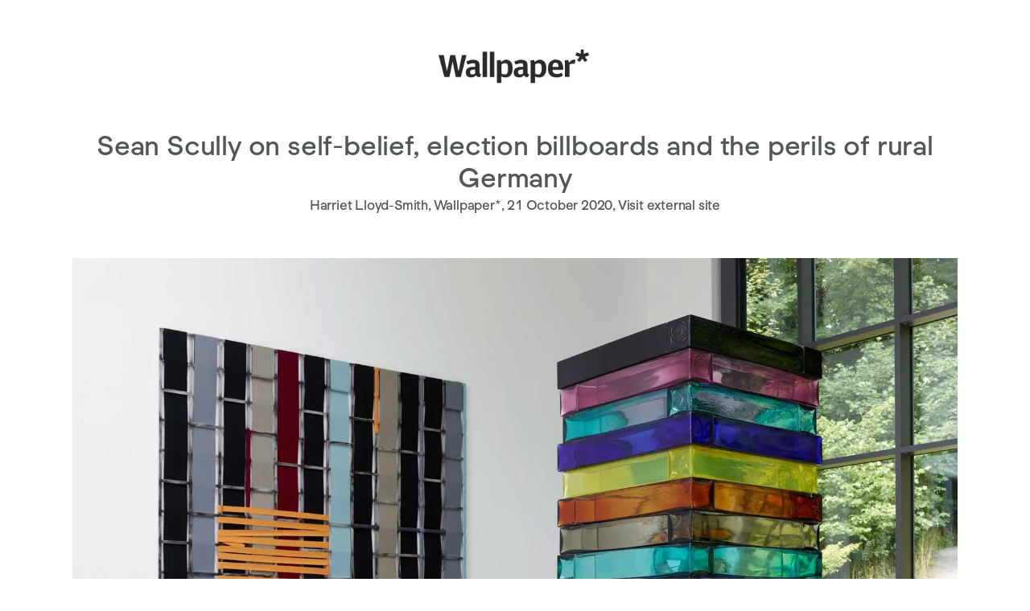

--- FILE ---
content_type: text/html; charset=utf-8
request_url: https://ropac.net/press-documents/286/
body_size: 9204
content:


                    
    <!DOCTYPE html>
    <!-- Site by Artlogic - https://artlogic.net -->
    <html lang="en">
        <head>
            <meta charset="utf-8">
            <title>Sean Scully on self-belief, election billboards and the perils of rural Germany | Thaddaeus Ropac</title>
        <meta property="og:site_name" content="Thaddaeus Ropac" />
        <meta property="og:title" content="Sean Scully on self-belief, election billboards and the perils of rural Germany" />
        <meta property="og:description" content="Sean Scully reflects on six decades of redefining abstraction and doing &lsquo;the biggest stretch in the history of the art world&rsquo;" />
        <meta property="og:image" content="https://artlogic-res.cloudinary.com/w_1200,h_630,c_fill,f_auto,fl_lossy,q_auto:good/ws-ropac/usr/images/press_documents/list_image/items/6b/6bc5f517439d4f4ab82cafd30f74febe/waldfrieden-installation-shot_06_photo-credit_michael-richter_0.jpg" />
        <meta property="og:image:width" content="1200" />
        <meta property="og:image:height" content="630" />
        <meta property="twitter:card" content="summary_large_image">
        <meta property="twitter:url" content="https://ropac.net/press-documents/286/">
        <meta property="twitter:title" content="Sean Scully on self-belief, election billboards and the perils of rural Germany">
        <meta property="twitter:description" content="Sean Scully reflects on six decades of redefining abstraction and doing &lsquo;the biggest stretch in the history of the art world&rsquo;">
        <meta property="twitter:text:description" content="Sean Scully reflects on six decades of redefining abstraction and doing &lsquo;the biggest stretch in the history of the art world&rsquo;">
        <meta property="twitter:image" content="https://artlogic-res.cloudinary.com/w_1200,h_630,c_fill,f_auto,fl_lossy,q_auto:good/ws-ropac/usr/images/press_documents/list_image/items/6b/6bc5f517439d4f4ab82cafd30f74febe/waldfrieden-installation-shot_06_photo-credit_michael-richter_0.jpg">
        <meta name="google" content="notranslate" />
            <meta name="description" content="Sean Scully reflects on six decades of redefining abstraction and doing &lsquo;the biggest stretch in the history of the art world&rsquo;" />
            <meta name="keywords" content="" />
            <meta name="publication_date" content="2026-01-21 10:04:36" />
            <meta name="generator" content="Artlogic CMS - https://artlogic.net" />
            <meta name="format-detection" content="telephone=no">
            <meta name="viewport" content="width=device-width, minimum-scale=0.5, initial-scale=1.0" />
            
            <link rel="apple-touch-icon" sizes="180x180" href="/images/favicons/apple-touch-icon.png?v=1">
<link rel="icon" type="image/png" sizes="32x32" href="/images/favicons/favicon-32x32.png?v=1">
<link rel="icon" type="image/png" sizes="16x16" href="/images/favicons/favicon-16x16.png?v=1">
<link rel="manifest" href="/images/favicons/site.webmanifest?v=1">
<link rel="mask-icon" href="/images/favicons/safari-pinned-tab.svg?v=1" color="#606464">
<link rel="shortcut icon" href="/images/favicons/favicon.ico?v=1">
<meta name="msapplication-TileColor" content="#ffffff">
<meta name="msapplication-config" content="/images/favicons/browserconfig.xml?v=1">
<meta name="theme-color" content="#ffffff">
            
            <link rel="preload" href="/lib/archimedes/styles/accessibility.css" as="style" onload="this.onload=null;this.rel='stylesheet'">
            <link rel="stylesheet" media="print" href="/styles/print.css">
            
		<link data-context="helper" rel="stylesheet" type="text/css" href="/styles/base.css?c=27042050002205&v=1&g=ef6a8106f5e782f3d7af67f41e03517e"/>
		<link data-context="helper" rel="stylesheet" type="text/css" href="/styles/animate.css?c=27042050002205&v=1&g=ef6a8106f5e782f3d7af67f41e03517e"/>
		<link data-context="helper" rel="stylesheet" type="text/css" href="/scripts/flickity/flickity.css?c=27042050002205&v=1&g=ef6a8106f5e782f3d7af67f41e03517e"/>
		<link data-context="helper" rel="stylesheet" type="text/css" href="/lib/jquery/plugins/roomview-photo/1.0/jquery.roomview-photo.1.0.css?c=27042050002205&v=1&g=ef6a8106f5e782f3d7af67f41e03517e"/>
		<link data-context="helper" rel="stylesheet" type="text/css" href="/styles/main.css?c=27042050002205&v=1&g=ef6a8106f5e782f3d7af67f41e03517e"/>
		<link data-context="helper" rel="stylesheet" type="text/css" href="/styles/responsive.css?c=27042050002205&v=1&g=ef6a8106f5e782f3d7af67f41e03517e"/>
		<link data-context="helper" rel="stylesheet" type="text/css" href="/core/user_custom.css?c=27042050002205&v=1&g=ef6a8106f5e782f3d7af67f41e03517e"/>
		<link data-context="helper" rel="stylesheet" type="text/css" href="/lib/styles/fouc_prevention.css?c=27042050002205&v=1&g=ef6a8106f5e782f3d7af67f41e03517e"/>
<!-- add crtical css to improve performance -->
		<script data-context="helper" defer src="/scripts/jquery-1.12.0.min.js?c=27042050002205&v=1&g=ef6a8106f5e782f3d7af67f41e03517e"></script>
		<script data-context="helper" defer src="/scripts/jquery.browser.min.js?c=27042050002205&v=1&g=ef6a8106f5e782f3d7af67f41e03517e"></script>
		<script data-context="helper" defer src="/scripts/jquery.easing.min.js?c=27042050002205&v=1&g=ef6a8106f5e782f3d7af67f41e03517e"></script>
		<script data-context="helper" defer src="/scripts/jquery.cycle2.min.js?c=27042050002205&v=1&g=ef6a8106f5e782f3d7af67f41e03517e"></script>
		<script data-context="helper" defer src="/scripts/object-fit-videos.min.js?c=27042050002205&v=1&g=ef6a8106f5e782f3d7af67f41e03517e"></script>
		<script data-context="helper" defer src="/scripts/flickity/flickity.pkgd.min.js?c=27042050002205&v=1&g=ef6a8106f5e782f3d7af67f41e03517e"></script>
		<script data-context="helper" defer src="/scripts/jquery.zoom.js?c=27042050002205&v=1&g=ef6a8106f5e782f3d7af67f41e03517e"></script>
		<script data-context="helper" defer src="/core/dynamic.js?c=27042050002205&v=1&g=ef6a8106f5e782f3d7af67f41e03517e"></script>
		<script data-context="helper" defer src="/lib/archimedes/scripts/archimedes-frontend-core.js?c=27042050002205&v=1&g=ef6a8106f5e782f3d7af67f41e03517e"></script>
		<script data-context="helper" defer src="/scripts/jquery.lettering.js?c=27042050002205&v=1&g=ef6a8106f5e782f3d7af67f41e03517e"></script>
		<script data-context="helper" defer src="/scripts/jquery.textillate.js?c=27042050002205&v=1&g=ef6a8106f5e782f3d7af67f41e03517e"></script>
		<script data-context="helper" defer src="/lib/jquery/plugins/pageload/1.1/jquery.pageload.1.1.js?c=27042050002205&v=1&g=ef6a8106f5e782f3d7af67f41e03517e"></script>
		<script data-context="helper" defer src="/lib/jquery/plugins/roomview-photo/1.0/jquery.roomview-photo.1.0.js?c=27042050002205&v=1&g=ef6a8106f5e782f3d7af67f41e03517e"></script>
		<script data-context="helper" defer src="/scripts/intersection-observer.js?c=27042050002205&v=1&g=ef6a8106f5e782f3d7af67f41e03517e"></script>
		<script data-context="helper" defer src="/scripts/froogaloop.js?c=27042050002205&v=1&g=ef6a8106f5e782f3d7af67f41e03517e"></script>
		<script data-context="helper" defer src="/scripts/jquery.wheel.js?c=27042050002205&v=1&g=ef6a8106f5e782f3d7af67f41e03517e"></script>
		<script data-context="helper" defer src="/scripts/hammer.min.js?c=27042050002205&v=1&g=ef6a8106f5e782f3d7af67f41e03517e"></script>
		<script data-context="helper" defer src="/lib/archimedes/scripts/json2.js?c=27042050002205&v=1&g=ef6a8106f5e782f3d7af67f41e03517e"></script>
		<script data-context="helper" defer src="/lib/archimedes/scripts/shop.js?c=27042050002205&v=1&g=ef6a8106f5e782f3d7af67f41e03517e"></script>
		<script data-context="helper" defer src="/scripts/main.js?c=27042050002205&v=1&g=ef6a8106f5e782f3d7af67f41e03517e"></script>
		<script data-context="helper" defer src="https://maps.googleapis.com/maps/api/js?key=AIzaSyBOUBY0_1OPrX16l05nPOhBIbc78wb66dI"></script>
            

            
                


    <script>
        function get_cookie_preference(category) {
            result = false;
            try {
                var cookie_preferences = localStorage.getItem('cookie_preferences') || "";
                if (cookie_preferences) {
                    cookie_preferences = JSON.parse(cookie_preferences);
                    if (cookie_preferences.date) {
                        var expires_on = new Date(cookie_preferences.date);
                        expires_on.setDate(expires_on.getDate() + 365);
                        console.log('cookie preferences expire on', expires_on.toISOString());
                        var valid = expires_on > new Date();
                        if (valid && cookie_preferences.hasOwnProperty(category) && cookie_preferences[category]) {
                            result = true;
                        }
                    }
                }
            }
            catch(e) {
                console.warn('get_cookie_preference() failed');
                return result;
            }
            return result;
        }

        window.google_analytics_init = function(page){
            var collectConsent = true;
            var useConsentMode = false;
            var analyticsProperties = ['UA-28734253-3', 'UA-164276903-19'];
            var analyticsCookieType = 'statistics';
            var disableGa = false;
            var sendToArtlogic = true;
            var artlogicProperties = {
                'UA': 'UA-157296318-1',
                'GA': 'G-GLQ6WNJKR5',
            };

            analyticsProperties = analyticsProperties.concat(Object.values(artlogicProperties));

            var uaAnalyticsProperties = analyticsProperties.filter((p) => p.startsWith('UA-'));
            var ga4AnalyticsProperties = analyticsProperties.filter((p) => p.startsWith('G-')).concat(analyticsProperties.filter((p) => p.startsWith('AW-')));

            if (collectConsent) {
                disableGa = !get_cookie_preference(analyticsCookieType);

                for (var i=0; i < analyticsProperties.length; i++){
                    var key = 'ga-disable-' + analyticsProperties[i];

                    window[key] = disableGa;
                }

                if (disableGa) {
                    if (document.cookie.length) {
                        var cookieList = document.cookie.split(/; */);

                        for (var i=0; i < cookieList.length; i++) {
                            var splitCookie = cookieList[i].split('='); //this.split('=');

                            if (splitCookie[0].indexOf('_ga') == 0 || splitCookie[0].indexOf('_gid') == 0 || splitCookie[0].indexOf('__utm') == 0) {
                                //h.deleteCookie(splitCookie[0]);
                                var domain = location.hostname;
                                var cookie_name = splitCookie[0];
                                document.cookie =
                                    cookie_name + "=" + ";path=/;domain="+domain+";expires=Thu, 01 Jan 1970 00:00:01 GMT";
                                // now delete the version without a subdomain
                                domain = domain.split('.');
                                domain.shift();
                                domain = domain.join('.');
                                document.cookie =
                                    cookie_name + "=" + ";path=/;domain="+domain+";expires=Thu, 01 Jan 1970 00:00:01 GMT";
                            }
                        }
                    }
                }
            }

            if (uaAnalyticsProperties.length) {
                (function(i,s,o,g,r,a,m){i['GoogleAnalyticsObject']=r;i[r]=i[r]||function(){
                (i[r].q=i[r].q||[]).push(arguments)},i[r].l=1*new Date();a=s.createElement(o),
                m=s.getElementsByTagName(o)[0];a.async=1;a.src=g;m.parentNode.insertBefore(a,m)
                })(window,document,'script','//www.google-analytics.com/analytics.js','ga');


                if (!disableGa) {
                    var anonymizeIps = false;

                    for (var i=0; i < uaAnalyticsProperties.length; i++) {
                        var propertyKey = '';

                        if (i > 0) {
                            propertyKey = 'tracker' + String(i + 1);
                        }

                        var createArgs = [
                            'create',
                            uaAnalyticsProperties[i],
                            'auto',
                        ];

                        if (propertyKey) {
                            createArgs.push({'name': propertyKey});
                        }

                        ga.apply(null, createArgs);

                        if (anonymizeIps) {
                            ga('set', 'anonymizeIp', true);
                        }

                        var pageViewArgs = [
                            propertyKey ? propertyKey + '.send' : 'send',
                            'pageview'
                        ]

                        if (page) {
                            pageViewArgs.push(page)
                        }

                        ga.apply(null, pageViewArgs);
                    }

                    if (sendToArtlogic) {
                        ga('create', 'UA-157296318-1', 'auto', {'name': 'artlogic_tracker'});

                        if (anonymizeIps) {
                            ga('set', 'anonymizeIp', true);
                        }

                        var pageViewArgs = [
                            'artlogic_tracker.send',
                            'pageview'
                        ]

                        if (page) {
                            pageViewArgs.push(page)
                        }

                        ga.apply(null, pageViewArgs);
                    }
                }
            }

            if (ga4AnalyticsProperties.length) {
                if (!disableGa || useConsentMode) {
                    (function(d, script) {
                        script = d.createElement('script');
                        script.type = 'text/javascript';
                        script.async = true;
                        script.src = 'https://www.googletagmanager.com/gtag/js?id=' + ga4AnalyticsProperties[0];
                        d.getElementsByTagName('head')[0].appendChild(script);
                    }(document));

                    window.dataLayer = window.dataLayer || [];
                    window.gtag = function (){dataLayer.push(arguments);}
                    window.gtag('js', new Date());

                    if (useConsentMode) {
                        gtag('consent', 'default', {
                            'ad_storage': 'denied',
                            'analytics_storage': 'denied',
                            'functionality_storage': 'denied',
                            'personalization_storage': 'denied',
                            'security': 'denied',
                        });

                        if (disableGa) {
                            // If this has previously been granted, it will need set back to denied (ie on cookie change)
                            gtag('consent', 'update', {
                                'analytics_storage': 'denied',
                            });
                        } else {
                            gtag('consent', 'update', {
                                'analytics_storage': 'granted',
                            });
                        }
                    }

                    for (var i=0; i < ga4AnalyticsProperties.length; i++) {
                        window.gtag('config', ga4AnalyticsProperties[i]);
                    }

                }
            }
        }

        var waitForPageLoad = true;

        if (waitForPageLoad) {
            window.addEventListener('load', function() {
                window.google_analytics_init();
                window.archimedes.archimedes_core.analytics.init();
            });
        } else {
            window.google_analytics_init();
        }
    </script>


        </head>
        <body class="section-press-documents page-press-documents site-responsive responsive-top-size-1023 responsive-nav-standard responsive-nav-side-position-right analytics-track-all-links site-lib-version-2-0 hero_heading_title_position_overlay page-param-286 page-param-id-286 page-param-type-document_id menu_standard">
            <script>document.getElementsByTagName('body')[0].className+=' browser-js-enabled';</script>
            
            



<div id="document_container">
        <div id="press_logo"><img src="https://artlogic-res.cloudinary.com/c_limit,f_auto,fl_lossy,q_auto:good/ws-ropac/usr/images/press_documents/logo/items/1a/1a2e8bdd04f34a4b9fa1a1f5778e6dcc/screenshot-2020-11-13-at-10.24.21.png" alt="Wallpaper*" style="" /></div>
    <div id="press_header">
            <div id="press_title">
                <h1>
                    <div class="heading_title">Sean Scully on self-belief, election billboards and the perils of rural Germany</div>
                </h1>
            </div>
            <div id="press_subtitle">Harriet Lloyd-Smith, Wallpaper*, 21 October 2020, <a href="https://www.wallpaper.com/art/sean-scully-interview-2020" target="_blank">Visit external site</a></div>
    </div>
        <div id="press_main_image">
            <div id="press_main_image_inner">
                <div class="image">
                    <img src="https://artlogic-res.cloudinary.com/w_2000,c_limit,f_auto,fl_lossy,q_auto:good/ws-ropac/usr/images/press_documents/main_image/items/de/dedbd2d38517471a9543597167375187/waldfrieden-installation-shot_06_photo-credit_michael-richter_0.jpg" alt="" />
                </div>
            </div>
        </div>
        <div id="press_content">
            <h3><span>Ahead of a major retrospective at the Hungarian National Gallery, Irish&nbsp;abstract artist Sean Scully reflects on six decades of redefining abstraction&nbsp;and doing &lsquo;the biggest stretch in the history of the art world&rsquo;</span></h3>
<p><span>I</span>t&rsquo;s early September and a plague of flies has just descended on a&nbsp;farm in Mooseurach, Germany where Sean Scully has a studio. &lsquo;A fucking fly bit the middle of my tattoo out&rsquo;, says the artist&nbsp;over FaceTime, pointing at his forearm towards the now-dismembered Celtic symbol for fertility.</p>
<p>An interview with Sean Scully is like a portrait sitting with a sitter that needs little direction. He describes his life and work in a quilt of similes and anecdotes stitched together with warmth&nbsp;and wit: his coarse upbringing, familial fondness, traumas, brushes with US politics, fervent&nbsp;spirituality, those he admires &ndash; from&nbsp;Agnes Martin to&nbsp;Tess Jaray and B&eacute;la Bart&oacute;k &ndash; and vibrantly hued recollections of his rise to become&nbsp;&lsquo;the token of abstraction.&rsquo;</p>
<p>Scully, as he says, came from abject poverty. &lsquo;I probably did the biggest stretch in the history of the art world&rsquo; declares the 75-year-old artist. He&rsquo;s been an immigrant twice:&nbsp;once when he moved from Ireland in 1949 to London, and again when&nbsp;he transfered to&nbsp;New York in 1975. Before breaking into art, he was a brick cleaner on a building site, a Christmas postman, a plasterer&rsquo;s labourer and had a job stacking cardboard boxes in a factory. Fitting, perhaps, that&nbsp;stacks and bricklike forms&nbsp;would provide the building blocks for Scully&rsquo;s inimitable visual language.&nbsp;</p>
<p>In the&nbsp;1970s, Scully&rsquo;s paintings sought to fuse American Minimalism and Op Art, which culminated in &lsquo;supergrids&rsquo;, stripes and blocks of colour. By 1980, the artist was &lsquo;at war&rsquo; with Minimalism and instead focussed on what he thought&nbsp;<a href="https://www.wallpaper.com/tags/painting" title="Painting">painting</a>&nbsp;should be doing: concentrating on human nature.</p>
<p>When he moved to New York, he knew not everyone would be waiting with open arms. &lsquo;I was welcomed by many; I was also un-welcomed by many,&rsquo; he says. &lsquo;I had a lot of detractors in New York.&rsquo; Among his &lsquo;defenders&rsquo;, however, was the art critic Arthur Danto, who insisted that Scully belonged &lsquo;on the shortest of the shortlists of major painters of our time.&rsquo; &lsquo;If I got a bad review, he [Danto] would immediately write an incredible review in the&nbsp;<em>New Statesman</em>,&rsquo; he says. &lsquo;His two favourite artists were me and Andy Warhol. I always found it bizarre because you couldn&rsquo;t have two more uncomfortable bedfellows.&rsquo;</p>
<p>Scully made a swift ascent to acclaim in the 1980s, resuscitating abstraction from self-destruction with bold paintings and a character to match. He began toying with different formats, including the introduction of panels directly inserted into canvases. In came&nbsp;<em>Backs and Fronts&nbsp;</em>(1981), an enormous multi-panelled composite of irregular heights, with gestural stripes careering in different directions like a jarring, psychedelic vision of a city skyline. The&nbsp;<a href="https://www.wallpaper.com/tags/painting" title="Painting">painting</a>&nbsp;humanised geometry with hand-rendered stripes and &lsquo;broke a lot of the rules my colleagues were still obeying&rsquo;. The&nbsp;<a href="https://www.wallpaper.com/tags/painting" title="Painting">painting</a>&nbsp;marked a watershed, both for Scully and the public&rsquo;s perception of his work, paving the way for his formal yet liberated language of unbridled emotion and spirituality.&nbsp;</p>
<p>Earlier this year, Scully&rsquo;s insets turned uncharacteristically black. In his&nbsp;<em>Dark Windows</em>&nbsp;series, ominous panels rupture otherwise beguiling stripe paintings, described by the artist as &lsquo;nihilistic and negative&rsquo;. Scully painted these in direct response to Covid-19, a commentary on self-destruction, the &lsquo;abuse of nature&rsquo; and mass uncertainty.</p>
<p>Scully&rsquo;s approach to art is bolstered by an infectious, and seemingly infallible&nbsp;self-belief. And he doesn&rsquo;t do creative block, apart from one &lsquo;dreadful&rsquo; year after he graduated from university. &lsquo;I made 25 paintings and destroyed them all, and the world is probably a better place for that,&rsquo; he says. That episode aside, Scully doesn&rsquo;t have time for self-deprecation or &lsquo;bellyaching&rsquo;, a resilience he attributes to his grandmother, an Irish immigrant who, according to Scully, worked 18 hours a day, raised seven children and &lsquo;never once complained.&rsquo;</p>
<p>Scully&rsquo;s paintings are rendered with force, exude force and leave the rest to be reckoned with.&nbsp;In footage of the artist&nbsp;at work, he appears to be in some form of rhythmic and spiritual combat with his paintings. &lsquo;In my work, structure and emotion rage simultaneously, and that&rsquo;s a very incongruous mixture,&rsquo; he says. &lsquo;I am madly physical&rsquo;, he says. &lsquo;People say I&rsquo;m exhausting.&rsquo;&nbsp;</p>
<blockquote>
<p>&lsquo;In my work, structure and emotion rage simultaneously, and that&rsquo;s a very incongruous mixture&rsquo;</p>
</blockquote>
<p><br />The artist&nbsp;makes a swift, impassioned pivot to politics, a subject he&rsquo;s been long engaged in. In his teens, Scully&nbsp;made posters for the CND [Campaign for Nuclear Disarmament]. He has also&nbsp;frequently taken aim at America&rsquo;s gun culture and, in 2008, he designed billboards for the Obama campaign (one of his paintings boasts wall space in the Obamas&rsquo; house). More recently, he&rsquo;s jumped on the Biden bandwagon, again, in the form of billboards. &lsquo;For Hillary [Clinton], I thought she was going to win so easily I didn&rsquo;t bother, but she lost. If Joe wins, this will prove that if when I put a billboard up, the person wins. It&rsquo;s called narcissistic science,&rsquo; Scully quips.</p>
<p>Alongside his greatest hits in paint, Scully has demonstrated his&nbsp;aptitude in other media,&nbsp;translating his signature blocks, stripes and volumes into stone, steel, wood and glass. This is embodied in his current exhibition at Waldfrieden&nbsp;<a href="https://www.wallpaper.com/tags/sculpture" title="Sculpture">Sculpture</a>&nbsp;Park in Wuppertal, Germany, an outdoor exhibition space founded by British artist and &lsquo;old pal&rsquo; of Scully&rsquo;s, Tony Cragg.&nbsp;</p>
<p>Scully&rsquo;s show, &lsquo;Insideoutside&rsquo; includes sculptures in steel, acrylic and copper, and an architectural tower of glass called&nbsp;<em>Stack</em>&nbsp;in conversation with his paintings. &lsquo;The interesting thing about glass is it&rsquo;s a wall you can see through. In a sense, it&rsquo;s an object that&rsquo;s not an object. It operates like a ghost or an angel between realms,&rsquo; he reflects. Consisting of eleven slabs of Murano glass,&nbsp;<em>Stack</em>&nbsp;looks as if Scully&rsquo;s more vibrant painted units have dropped off the canvas, lost all opacity and re-stacked themselves in perfect order.</p>
<p>The artist shows no sign of sitting still. Alongside his Waldfrieden exhibition, he&rsquo;s just signed with Galerie Thaddaeus Ropac, and will have a show of new work in their space in Marais, Paris in Spring 2021. He&rsquo;s also just unveiled a major retrospective at the Hungarian National Gallery in Budapest, his first in Central Europe. &lsquo;I&rsquo;ve married into that country [Scully&rsquo;s wife, artist Liliane Tomasko is of Hungarian descent], so it has a special significance for them and me,&rsquo; he says. Titled &lsquo;Passenger&rsquo;, the show charts Scully&rsquo;s career&nbsp;from his early experiments in the 1960s, through his musings with Minimalism to his recent, unexpected shift to figuration, and a great deal in between.</p>
<div class="row articleBody mx-auto dropCap">
<p data-gtm-vis-recent-on-screen-7780980_260="58867677" data-gtm-vis-first-on-screen-7780980_260="58867678" data-gtm-vis-total-visible-time-7780980_260="100" data-gtm-vis-has-fired-7780980_260="1">If a Rothko pierces the soul, a Scully will cradle it. His work fuses the cold, hard-edged rigidity of Minimalism with the warm fallibility of humanity, and has, in turn, reformed the very spirit of abstraction. But to what does he attribute his success? &lsquo;I&rsquo;m kind of clever, and I&rsquo;m also free. If you put those two things together, you get something.&rsquo;&nbsp;</p>
<p data-gtm-vis-recent-on-screen-7780980_260="58867677" data-gtm-vis-first-on-screen-7780980_260="58867678" data-gtm-vis-total-visible-time-7780980_260="100" data-gtm-vis-has-fired-7780980_260="1">&nbsp;</p>
<p data-gtm-vis-recent-on-screen-7780980_260="58867677" data-gtm-vis-first-on-screen-7780980_260="58867678" data-gtm-vis-total-visible-time-7780980_260="100" data-gtm-vis-has-fired-7780980_260="1"><br class="Apple-interchange-newline" />INFORMATION</p>
<p>&rsquo;Insideoutside&rsquo;, until 3 January 2021,&nbsp;Skulpturenpark Waldfrieden.&nbsp;<a href="https://skulpturenpark-waldfrieden.de/en">skulpturenpark-waldfrieden.de</a></p>
<p>&rsquo;Sean Scully: Passenger &ndash; A Retrospective&rsquo;, until 31 January 2021,&nbsp;The Museum of Fine Arts &ndash; Hungarian National Gallery.<a href="https://en.mng.hu/">&nbsp;en.mng.hu</a></p>
<p><a href="http://seanscullystudio.com/">seanscullystudio.com</a></p>
</div>
        </div>
        
            <div id="press_images">
                    <div class="item">
                        <div class="image">
                            <img src="https://artlogic-res.cloudinary.com/w_2000,c_limit,f_auto,fl_lossy,q_auto:good/ws-ropac/usr/library/images/main/press_documents/286/sean-scully-portrait-taken-in-mooseurach.jpg" alt="" />
                        </div>
                            <div class="caption">
                                <p><span>Portrait of Sean Scully taken in Mooseurach, October 2020.&#160;</span><em>Photography: Liliane Tomasko</em></p>
                            </div>
                    </div>
                    <div class="item">
                        <div class="image">
                            <img src="https://artlogic-res.cloudinary.com/w_2000,c_limit,f_auto,fl_lossy,q_auto:good/ws-ropac/usr/library/images/main/press_documents/286/sean-scully-backs-and-fronts-1981-copyright-sean-scully.jpg" alt="" />
                        </div>
                            <div class="caption">
                                <p><span>Sean&#160;Scully,&#160;</span><em>Backs&#160;and&#160;Fronts</em><span>,&#160;1981.&#160;</span><em>Copyright&#160;Sean&#160;Scully</em></p>
                            </div>
                    </div>
                    <div class="item">
                        <div class="image">
                            <img src="https://artlogic-res.cloudinary.com/w_2000,c_limit,f_auto,fl_lossy,q_auto:good/ws-ropac/usr/library/images/main/press_documents/286/sean-scully-dark-windows-2020-copyright-sean-scully-photo-sean-scully.jpg" alt="" />
                        </div>
                            <div class="caption">
                                <div class="image-caption">Sean Scully,&#160;<em>Dark Windows</em>, 2020.&#160;<em>Copyright Sean Scully;&#160;Photography: Sean Scully</em></div>
                            </div>
                    </div>
                    <div class="item">
                        <div class="image">
                            <img src="https://artlogic-res.cloudinary.com/w_2000,c_limit,f_auto,fl_lossy,q_auto:good/ws-ropac/usr/library/images/main/press_documents/286/waldfrieden-installation-shot_04_photo-credit_michael-richter.jpg" alt="" />
                        </div>
                            <div class="caption">
                                <p><span>Above and below: Installation views of Sean Scully,&#160;&#8216;Insideoutside&#8217; at&#160;Waldfrieden&#160;</span><a href="https://www.wallpaper.com/tags/sculpture" title="Sculpture">Sculpture</a><span>&#160;Park.&#160;</span><em>Photography:&#160;Michael Richter</em></p>
                            </div>
                    </div>
                    <div class="item">
                        <div class="image">
                            <img src="https://artlogic-res.cloudinary.com/w_2000,c_limit,f_auto,fl_lossy,q_auto:good/ws-ropac/usr/library/images/main/press_documents/286/sean-scully-adoration-1982-copyright-sean-scully-photo-sean-scully.jpg" alt="" />
                        </div>
                            <div class="caption">
                                <p><span>Sean Scully,</span><em>&#160;Adoration</em><span>, 1982.&#160;Copyright Sean Scully.&#160;</span><em>Photography: Sean Scully</em></p>
                            </div>
                    </div>
                    <div class="item">
                        <div class="image">
                            <img src="https://artlogic-res.cloudinary.com/w_2000,c_limit,f_auto,fl_lossy,q_auto:good/ws-ropac/usr/library/images/main/press_documents/286/20201014_ent_42.jpg" alt="" />
                        </div>
                            <div class="caption">
                                <p><span>Sean Scully, &#8217;Passenger&#160;&#8211; A&#160;Retrospective&#8217;, 2020, Installation view,&#160;</span><em>&#169; Museum of Fine Arts &#8211; Hungarian National Gallery, Budapest / Vince Solt&#233;sz</em></p>
                            </div>
                    </div>
                    <div class="item">
                        <div class="image">
                            <img src="https://artlogic-res.cloudinary.com/w_2000,c_limit,f_auto,fl_lossy,q_auto:good/ws-ropac/usr/library/images/main/press_documents/286/20201014_ent_28.jpg" alt="" />
                        </div>
                            <div class="caption">
                                <p><span>Sean Scully, &#8217;Passenger&#160;&#8211; A&#160;retrospective&#8217;, 2020, Installation view,&#160;</span><em>&#169; Museum of Fine Arts &#8211; Hungarian National Gallery, Budapest / Vince Solt&#233;sz</em></p>
                            </div>
                    </div>
                    <div class="item">
                        <div class="image">
                            <img src="https://artlogic-res.cloudinary.com/w_2000,c_limit,f_auto,fl_lossy,q_auto:good/ws-ropac/usr/library/images/main/press_documents/286/sean-scully-diagonal-inset-1973-copyright-sean-scully-photo-sean-scully.jpg" alt="" />
                        </div>
                            <div class="caption">
                                <p><span>Sean Scully,&#160;</span><em>Diagonal Inset</em><span>, 1973.&#160;</span><em>Copyright Sean Scully.&#160;Photography Sean Scully</em></p>
                            </div>
                    </div>
            </div>
</div>

<style type="text/css">
    body {
        padding: 0;
        margin: 0;
    }
    p {
        margin-bottom: 25px;
    } 
    #document_container {
        margin: 0 auto;
        padding: 50px;
        max-width: 1200px;
        width: 100%;
        box-sizing: border-box;
    }
        #press_logo {
            margin: 0 0 35px;
            width: 100%;
            text-align: center;
        }
            #press_logo img {
                display: inline-block;
                max-width: 280px;
            }
        #press_header {
            margin: 0 0 50px;
            text-align: center;
        }
            #press_header h1 {
                font-size: 35px;
                line-height: 40px;
            }
            #press_header h1 .heading_subtitle {
                font-style: italic;
            }
        #press_main_image {
            margin: 0 0 50px;
            text-align: center;
        }
            #press_main_image #press_main_image_inner {
                display: inline-block;
                text-align: left;
            }
        #press_content {
            margin: 0 0 50px;
        }
        #press_images .item {
            margin: 0 0 50px;
        }
        #press_links {
            margin: 0 0 50px;
        }
        
        #document_container .image img {
            display: block;
            max-width: 100%;
        }
        #document_container .caption {
            color: #888;
            font-size: 15px;
            line-height: 19px;
            padding: 15px 0 0;
        }
        
        .links_simple ul li:not(.link_type_icon) a:before {
            margin-top: -3px;
        }
    
    @media screen and (max-width: 767px) {
        #document_container {
            padding-left: 15px;
            padding-right: 15px;
        }
    }
    
    @media print {
        body {
            font-size: 13px;
            line-height: 15px;
        }
        #press_header h1 {
            font-size: 24px;
            line-height: 28px;
        }
        #document_container {
            padding-top: 0;
        }
        #document_container .caption {
            font-size: 12px;
            line-height: 18px;
        }
        #document_container .caption {
            font-size: 12px;
            line-height: 18px;
        }
        #press_links {
            display: none;
        }
    }
        
</style>


                




            
        <!-- sentry-verification-string -->
    <!--  -->
<script defer src="https://static.cloudflareinsights.com/beacon.min.js/vcd15cbe7772f49c399c6a5babf22c1241717689176015" integrity="sha512-ZpsOmlRQV6y907TI0dKBHq9Md29nnaEIPlkf84rnaERnq6zvWvPUqr2ft8M1aS28oN72PdrCzSjY4U6VaAw1EQ==" data-cf-beacon='{"version":"2024.11.0","token":"5b5380d53ad642f59f474b81148c7524","r":1,"server_timing":{"name":{"cfCacheStatus":true,"cfEdge":true,"cfExtPri":true,"cfL4":true,"cfOrigin":true,"cfSpeedBrain":true},"location_startswith":null}}' crossorigin="anonymous"></script>
</body>
    </html>

    
